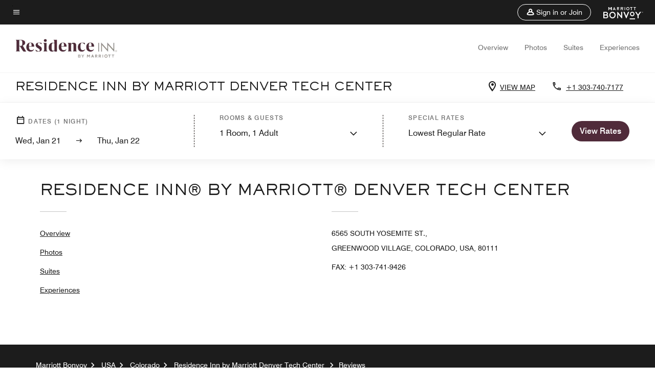

--- FILE ---
content_type: application/javascript;charset=utf-8
request_url: https://api.bazaarvoice.com/data/batch.json?passkey=canCX9lvC812oa4Y6HYf4gmWK5uszkZCKThrdtYkZqcYE&apiversion=5.5&displaycode=14883-en_us&resource.q0=products&filter.q0=id%3Aeq%3Adenew&stats.q0=reviews&filteredstats.q0=reviews&filter_reviews.q0=contentlocale%3Aeq%3Azh*%2Cen*%2Cfr*%2Cde*%2Cja*%2Cpt*%2Cru*%2Ces*%2Cen_US&filter_reviewcomments.q0=contentlocale%3Aeq%3Azh*%2Cen*%2Cfr*%2Cde*%2Cja*%2Cpt*%2Cru*%2Ces*%2Cen_US&resource.q1=reviews&filter.q1=isratingsonly%3Aeq%3Afalse&filter.q1=productid%3Aeq%3Adenew&filter.q1=contentlocale%3Aeq%3Azh*%2Cen*%2Cfr*%2Cde*%2Cja*%2Cpt*%2Cru*%2Ces*%2Cen_US&sort.q1=submissiontime%3Adesc&stats.q1=reviews&filteredstats.q1=reviews&include.q1=authors%2Cproducts%2Ccomments&filter_reviews.q1=contentlocale%3Aeq%3Azh*%2Cen*%2Cfr*%2Cde*%2Cja*%2Cpt*%2Cru*%2Ces*%2Cen_US&filter_reviewcomments.q1=contentlocale%3Aeq%3Azh*%2Cen*%2Cfr*%2Cde*%2Cja*%2Cpt*%2Cru*%2Ces*%2Cen_US&filter_comments.q1=contentlocale%3Aeq%3Azh*%2Cen*%2Cfr*%2Cde*%2Cja*%2Cpt*%2Cru*%2Ces*%2Cen_US&limit.q1=10&offset.q1=0&limit_comments.q1=3&callback=BV._internal.dataHandler0
body_size: 10247
content:
BV._internal.dataHandler0({"Errors":[],"BatchedResultsOrder":["q1","q0"],"HasErrors":false,"TotalRequests":2,"BatchedResults":{"q1":{"Id":"q1","Limit":10,"Offset":0,"TotalResults":575,"Locale":"en_US","Results":[{"Id":"376181112","CID":"227bb30e-682d-53a9-a169-056b45790e82","SourceClient":"marriott-2","LastModeratedTime":"2026-01-13T17:16:22.000+00:00","LastModificationTime":"2026-01-13T17:16:22.000+00:00","ProductId":"DENEW","OriginalProductName":"Residence Inn Denver Tech Center","ContextDataValuesOrder":["RewardsLevel","TravelerType"],"AuthorId":"18bbc934e9ee1bdc35e68e1b8646bcc7c7a6eeac06183b7d2fa483966101ca7a","ContentLocale":"en_US","IsFeatured":false,"TotalInappropriateFeedbackCount":0,"TotalClientResponseCount":0,"TotalCommentCount":0,"Rating":3,"SecondaryRatingsOrder":["Cleanliness","Dining","Location","Service","Amenities","Value"],"IsRatingsOnly":false,"TotalFeedbackCount":0,"TotalNegativeFeedbackCount":0,"TotalPositiveFeedbackCount":0,"ModerationStatus":"APPROVED","SubmissionId":"r114883-en_17683186plmCNAI3bq","SubmissionTime":"2026-01-13T15:38:00.000+00:00","ReviewText":"This property met our needs and allowed me to accompany my aging Dad in a 2BR arrangement that was more functional than two separate rooms.  But the rooms are dated with some barely working items (windows, thermostat) and poor signage.  I\u2019d choose another Marriott property next time.","Title":"Functional but dated","UserNickname":"Scott R","SecondaryRatings":{"Cleanliness":{"Value":5,"Id":"Cleanliness","MinLabel":null,"ValueRange":5,"DisplayType":"NORMAL","Label":null,"MaxLabel":null,"ValueLabel":null},"Value":{"Value":4,"Id":"Value","MinLabel":null,"ValueRange":5,"DisplayType":"NORMAL","Label":null,"MaxLabel":null,"ValueLabel":null},"Amenities":{"Value":3,"Id":"Amenities","MinLabel":null,"ValueRange":5,"DisplayType":"NORMAL","Label":null,"MaxLabel":null,"ValueLabel":null},"Service":{"Value":2,"Id":"Service","MinLabel":null,"ValueRange":5,"DisplayType":"NORMAL","Label":null,"MaxLabel":null,"ValueLabel":null},"Dining":{"Value":4,"Id":"Dining","MinLabel":null,"ValueRange":5,"DisplayType":"NORMAL","Label":null,"MaxLabel":null,"ValueLabel":null},"Location":{"Value":4,"Id":"Location","MinLabel":null,"ValueRange":5,"DisplayType":"NORMAL","Label":null,"MaxLabel":null,"ValueLabel":null}},"ContextDataValues":{"RewardsLevel":{"Value":"Silver","Id":"RewardsLevel"},"TravelerType":{"Value":"Family","Id":"TravelerType"}},"AdditionalFields":{},"CampaignId":null,"TagDimensions":{},"Cons":null,"TagDimensionsOrder":[],"AdditionalFieldsOrder":[],"IsRecommended":null,"BadgesOrder":[],"CommentIds":[],"Videos":[],"Pros":null,"ClientResponses":[],"InappropriateFeedbackList":[],"Photos":[],"UserLocation":null,"Badges":{},"ProductRecommendationIds":[],"IsSyndicated":false,"RatingRange":5,"Helpfulness":null},{"Id":"376030362","CID":"fa69fa2f-6acd-56c1-af0b-eef6c29a8e9d","SourceClient":"marriott-2","LastModeratedTime":"2026-01-13T00:19:14.000+00:00","LastModificationTime":"2026-01-13T00:19:14.000+00:00","ProductId":"DENEW","OriginalProductName":"Residence Inn Denver Tech Center","ContextDataValuesOrder":["RewardsLevel","TravelerType"],"AuthorId":"ce337a448c1691b85b278c64e3ef7a3edc5a91c83ed9836288b4f438079dd08a","ContentLocale":"en_US","IsFeatured":false,"TotalInappropriateFeedbackCount":0,"TotalClientResponseCount":0,"TotalCommentCount":0,"Rating":5,"SecondaryRatingsOrder":["Cleanliness","Dining","Location","Service","Amenities","Value"],"IsRatingsOnly":false,"TotalFeedbackCount":0,"TotalNegativeFeedbackCount":0,"TotalPositiveFeedbackCount":0,"ModerationStatus":"APPROVED","SubmissionId":"r114883-en_17682595DnvY4G4A2f","SubmissionTime":"2026-01-12T23:11:56.000+00:00","ReviewText":"Thank you so much for your warm welcome and gracious hospitality.\nWe were so impressed by the smooth organization and friendly demeanor of your staff. Thank you for providing such a delightful and comfortable experience. We will definitely be recommending your hotel!\n\nAspen-Thanks a bunch for everything!\", \"You're the best!\", \"I'm so grateful for you!\", or \"Your help made a huge difference!\" \"Thanks for your help with my stay. I really appreciate your hard work and your morning smile really makes my day.\n\nCameron-Thank you so much for your warm welcome and gracious hospitality.\nI was so impressed by the smooth organization and friendly demeanor of your nature,Thank you for providing such a delightful and comfortable experience.\n\nTina-Thank you for being such a supportive and effective supervisor. She went above and beyond to ensure my experience was memorable, especially with such as resolving a room issue quickly, arranging a special request, or offering helpful local tips]. Her professionalism and warm demeanour set a high standard.\n\nCailean,Maria and Irma\nI wanted to express my sincere gratitude for your exceptional service. You guys always go above and beyond with the little touches. Thank you for your hard work and dedication \u2013 it truly makes a difference.\nA special thanks to Irma, really admire her hard work and zeal towards work despite  being older adult","Title":"Excellent Stat","UserNickname":"Awesome Stay","SecondaryRatings":{"Cleanliness":{"Value":5,"Id":"Cleanliness","MinLabel":null,"ValueRange":5,"DisplayType":"NORMAL","Label":null,"MaxLabel":null,"ValueLabel":null},"Value":{"Value":5,"Id":"Value","MinLabel":null,"ValueRange":5,"DisplayType":"NORMAL","Label":null,"MaxLabel":null,"ValueLabel":null},"Amenities":{"Value":5,"Id":"Amenities","MinLabel":null,"ValueRange":5,"DisplayType":"NORMAL","Label":null,"MaxLabel":null,"ValueLabel":null},"Service":{"Value":5,"Id":"Service","MinLabel":null,"ValueRange":5,"DisplayType":"NORMAL","Label":null,"MaxLabel":null,"ValueLabel":null},"Dining":{"Value":4,"Id":"Dining","MinLabel":null,"ValueRange":5,"DisplayType":"NORMAL","Label":null,"MaxLabel":null,"ValueLabel":null},"Location":{"Value":5,"Id":"Location","MinLabel":null,"ValueRange":5,"DisplayType":"NORMAL","Label":null,"MaxLabel":null,"ValueLabel":null}},"ContextDataValues":{"RewardsLevel":{"Value":"Member","Id":"RewardsLevel"},"TravelerType":{"Value":"Solo","Id":"TravelerType"}},"AdditionalFields":{},"CampaignId":null,"TagDimensions":{},"Cons":null,"TagDimensionsOrder":[],"AdditionalFieldsOrder":[],"IsRecommended":null,"BadgesOrder":[],"CommentIds":[],"Videos":[],"Pros":null,"ClientResponses":[],"InappropriateFeedbackList":[],"Photos":[],"UserLocation":null,"Badges":{},"ProductRecommendationIds":[],"IsSyndicated":false,"RatingRange":5,"Helpfulness":null},{"Id":"375867926","CID":"18278680-8672-5467-98f9-76bc2290c4c7","SourceClient":"marriott-2","LastModeratedTime":"2026-01-11T15:32:19.000+00:00","LastModificationTime":"2026-01-11T15:32:19.000+00:00","ProductId":"DENEW","OriginalProductName":"Residence Inn Denver Tech Center","ContextDataValuesOrder":["RewardsLevel","TravelerType"],"AuthorId":"b9a5590bf86c193afe00ef13d60a87e1498b9109b4bd4d3a2fd88b53b45b8bd4","ContentLocale":"en_US","IsFeatured":false,"TotalInappropriateFeedbackCount":0,"TotalClientResponseCount":0,"TotalCommentCount":0,"Rating":4,"SecondaryRatingsOrder":["Cleanliness","Dining","Location","Service","Amenities","Value"],"IsRatingsOnly":false,"TotalFeedbackCount":0,"TotalNegativeFeedbackCount":0,"TotalPositiveFeedbackCount":0,"ModerationStatus":"APPROVED","SubmissionId":"r114883-en_17681438aNiC3fxKM1","SubmissionTime":"2026-01-11T15:04:42.000+00:00","ReviewText":"Staff here were amazing, hotel was slightly dated but great, very clean,  and very spacious with great location to amenities. Room was slightly dated and gym needs a lot of help.","Title":"Nice staff overall nice hotel","UserNickname":"Mworthidaho","SecondaryRatings":{"Cleanliness":{"Value":5,"Id":"Cleanliness","MinLabel":null,"ValueRange":5,"DisplayType":"NORMAL","Label":null,"MaxLabel":null,"ValueLabel":null},"Value":{"Value":5,"Id":"Value","MinLabel":null,"ValueRange":5,"DisplayType":"NORMAL","Label":null,"MaxLabel":null,"ValueLabel":null},"Amenities":{"Value":3,"Id":"Amenities","MinLabel":null,"ValueRange":5,"DisplayType":"NORMAL","Label":null,"MaxLabel":null,"ValueLabel":null},"Service":{"Value":5,"Id":"Service","MinLabel":null,"ValueRange":5,"DisplayType":"NORMAL","Label":null,"MaxLabel":null,"ValueLabel":null},"Dining":{"Value":5,"Id":"Dining","MinLabel":null,"ValueRange":5,"DisplayType":"NORMAL","Label":null,"MaxLabel":null,"ValueLabel":null},"Location":{"Value":5,"Id":"Location","MinLabel":null,"ValueRange":5,"DisplayType":"NORMAL","Label":null,"MaxLabel":null,"ValueLabel":null}},"ContextDataValues":{"RewardsLevel":{"Value":"Titanium","Id":"RewardsLevel"},"TravelerType":{"Value":"Solo","Id":"TravelerType"}},"AdditionalFields":{},"CampaignId":null,"TagDimensions":{},"Cons":null,"TagDimensionsOrder":[],"AdditionalFieldsOrder":[],"IsRecommended":null,"BadgesOrder":[],"CommentIds":[],"Videos":[],"Pros":null,"ClientResponses":[],"InappropriateFeedbackList":[],"Photos":[],"UserLocation":null,"Badges":{},"ProductRecommendationIds":[],"IsSyndicated":false,"RatingRange":5,"Helpfulness":null},{"Id":"375534056","CID":"e2c29fea-21d7-5487-978c-7273a2b2df18","SourceClient":"marriott-2","LastModeratedTime":"2026-01-07T20:47:22.000+00:00","LastModificationTime":"2026-01-07T20:47:22.000+00:00","ProductId":"DENEW","OriginalProductName":"Residence Inn Denver Tech Center","ContextDataValuesOrder":["RewardsLevel","TravelerType"],"AuthorId":"fdfe1f588f7629ce3f89a12eb4dcc9809fbf66f96df7c1025f416384d57fb96a","ContentLocale":"en_US","IsFeatured":false,"TotalInappropriateFeedbackCount":0,"TotalClientResponseCount":0,"TotalCommentCount":1,"Rating":4,"SecondaryRatingsOrder":["Cleanliness","Dining","Location","Service","Amenities","Value"],"IsRatingsOnly":false,"TotalFeedbackCount":0,"TotalNegativeFeedbackCount":0,"TotalPositiveFeedbackCount":0,"ModerationStatus":"APPROVED","SubmissionId":"r114883-en_17678121GFuCglAuKv","SubmissionTime":"2026-01-07T18:55:54.000+00:00","ReviewText":"Great, kind staff. They were very accommodating. The suite was well maintained and clean. Overall, it was a comfortable stay.","Title":"Enjoy a comfortable stay at the Residence Inn","UserNickname":"Jocelyn","SecondaryRatings":{"Cleanliness":{"Value":4,"Id":"Cleanliness","MinLabel":null,"ValueRange":5,"DisplayType":"NORMAL","Label":null,"MaxLabel":null,"ValueLabel":null},"Value":{"Value":4,"Id":"Value","MinLabel":null,"ValueRange":5,"DisplayType":"NORMAL","Label":null,"MaxLabel":null,"ValueLabel":null},"Amenities":{"Value":3,"Id":"Amenities","MinLabel":null,"ValueRange":5,"DisplayType":"NORMAL","Label":null,"MaxLabel":null,"ValueLabel":null},"Service":{"Value":5,"Id":"Service","MinLabel":null,"ValueRange":5,"DisplayType":"NORMAL","Label":null,"MaxLabel":null,"ValueLabel":null},"Dining":{"Value":3,"Id":"Dining","MinLabel":null,"ValueRange":5,"DisplayType":"NORMAL","Label":null,"MaxLabel":null,"ValueLabel":null},"Location":{"Value":4,"Id":"Location","MinLabel":null,"ValueRange":5,"DisplayType":"NORMAL","Label":null,"MaxLabel":null,"ValueLabel":null}},"ContextDataValues":{"RewardsLevel":{"Value":"Member","Id":"RewardsLevel"},"TravelerType":{"Value":"Family","Id":"TravelerType"}},"AdditionalFields":{},"CampaignId":null,"TagDimensions":{},"Cons":null,"TagDimensionsOrder":[],"AdditionalFieldsOrder":[],"IsRecommended":null,"BadgesOrder":[],"CommentIds":["4811127"],"Videos":[],"Pros":null,"ClientResponses":[],"InappropriateFeedbackList":[],"Photos":[],"UserLocation":null,"Badges":{},"ProductRecommendationIds":[],"IsSyndicated":false,"RatingRange":5,"Helpfulness":null},{"Id":"375386093","CID":"a9a897a9-5dca-5158-b8bb-94d94d4906dd","SourceClient":"marriott-2","LastModeratedTime":"2026-01-06T06:45:22.000+00:00","LastModificationTime":"2026-01-06T06:45:22.000+00:00","ProductId":"DENEW","OriginalProductName":"Residence Inn Denver Tech Center","ContextDataValuesOrder":["RewardsLevel","TravelerType"],"AuthorId":"44b40e18bcdf02038ce0a2e8415bb206cc74d38943d1f5c2f751f0a115a423d1","ContentLocale":"en_US","IsFeatured":false,"TotalInappropriateFeedbackCount":0,"TotalClientResponseCount":0,"TotalCommentCount":1,"Rating":4,"SecondaryRatingsOrder":["Cleanliness","Dining","Location","Service","Amenities","Value"],"IsRatingsOnly":false,"TotalFeedbackCount":0,"TotalNegativeFeedbackCount":0,"TotalPositiveFeedbackCount":0,"ModerationStatus":"APPROVED","SubmissionId":"r114883-en_17676803M0nScAam43","SubmissionTime":"2026-01-06T06:19:38.000+00:00","ReviewText":"The rooms were great. The staff was great with the exception of the manager. Very rude.","Title":"Decent stay","UserNickname":"Mommyof5","SecondaryRatings":{"Cleanliness":{"Value":4,"Id":"Cleanliness","MinLabel":null,"ValueRange":5,"DisplayType":"NORMAL","Label":null,"MaxLabel":null,"ValueLabel":null},"Value":{"Value":5,"Id":"Value","MinLabel":null,"ValueRange":5,"DisplayType":"NORMAL","Label":null,"MaxLabel":null,"ValueLabel":null},"Amenities":{"Value":4,"Id":"Amenities","MinLabel":null,"ValueRange":5,"DisplayType":"NORMAL","Label":null,"MaxLabel":null,"ValueLabel":null},"Service":{"Value":3,"Id":"Service","MinLabel":null,"ValueRange":5,"DisplayType":"NORMAL","Label":null,"MaxLabel":null,"ValueLabel":null},"Dining":{"Value":3,"Id":"Dining","MinLabel":null,"ValueRange":5,"DisplayType":"NORMAL","Label":null,"MaxLabel":null,"ValueLabel":null},"Location":{"Value":4,"Id":"Location","MinLabel":null,"ValueRange":5,"DisplayType":"NORMAL","Label":null,"MaxLabel":null,"ValueLabel":null}},"ContextDataValues":{"RewardsLevel":{"Value":"Member","Id":"RewardsLevel"},"TravelerType":{"Value":"Family","Id":"TravelerType"}},"AdditionalFields":{},"CampaignId":null,"TagDimensions":{},"Cons":null,"TagDimensionsOrder":[],"AdditionalFieldsOrder":[],"IsRecommended":null,"BadgesOrder":[],"CommentIds":["4811125"],"Videos":[],"Pros":null,"ClientResponses":[],"InappropriateFeedbackList":[],"Photos":[],"UserLocation":null,"Badges":{},"ProductRecommendationIds":[],"IsSyndicated":false,"RatingRange":5,"Helpfulness":null},{"Id":"375235414","CID":"cef59446-4e72-5a5d-af46-2430cfbb4e4e","SourceClient":"marriott-2","LastModeratedTime":"2026-01-05T08:00:22.000+00:00","LastModificationTime":"2026-01-05T08:00:22.000+00:00","ProductId":"DENEW","OriginalProductName":"Residence Inn Denver Tech Center","ContextDataValuesOrder":["RewardsLevel","TravelerType"],"AuthorId":"bdccb8d90b5107973a3b597f72b9e8ed5dac5085e4cc1f70fda80123a008d1fa","ContentLocale":"en_US","IsFeatured":false,"TotalInappropriateFeedbackCount":0,"TotalClientResponseCount":0,"TotalCommentCount":1,"Rating":2,"SecondaryRatingsOrder":["Cleanliness","Dining","Location","Service","Amenities","Value"],"IsRatingsOnly":false,"TotalFeedbackCount":0,"TotalNegativeFeedbackCount":0,"TotalPositiveFeedbackCount":0,"ModerationStatus":"APPROVED","SubmissionId":"r114883-en_17675935eiF1IwV78q","SubmissionTime":"2026-01-05T06:12:12.000+00:00","ReviewText":"The suite had good enough space for our family. They put the full bed in the master bedroom, which is a poor choice. The tub was clogged with hair. The air conditioning was frozen up and it was close to 80 in the room the whole night. The food was pretty terrible at breakfast. They had all of the elements needed for a great hotel breakfast, but the bread was dry, the sausage was like shoe leather, the breakfast sandwich I got was partially cold in the middle, waffles were out of batter. Really, there wasn\u2019t anything that we had that was good at the breakfast all four mornings. \n\nOn the positive side, the room had most everything we needed for a quick getaway with our family. Location was good. The staff were always friendly and helpful and accommodating, even though it was Christmas. I would say the staff was the best part of our stay.","Title":"Christmas Getaway","UserNickname":"Christmas Getaway","SecondaryRatings":{"Cleanliness":{"Value":4,"Id":"Cleanliness","MinLabel":null,"ValueRange":5,"DisplayType":"NORMAL","Label":null,"MaxLabel":null,"ValueLabel":null},"Value":{"Value":3,"Id":"Value","MinLabel":null,"ValueRange":5,"DisplayType":"NORMAL","Label":null,"MaxLabel":null,"ValueLabel":null},"Amenities":{"Value":2,"Id":"Amenities","MinLabel":null,"ValueRange":5,"DisplayType":"NORMAL","Label":null,"MaxLabel":null,"ValueLabel":null},"Service":{"Value":5,"Id":"Service","MinLabel":null,"ValueRange":5,"DisplayType":"NORMAL","Label":null,"MaxLabel":null,"ValueLabel":null},"Dining":{"Value":1,"Id":"Dining","MinLabel":null,"ValueRange":5,"DisplayType":"NORMAL","Label":null,"MaxLabel":null,"ValueLabel":null},"Location":{"Value":5,"Id":"Location","MinLabel":null,"ValueRange":5,"DisplayType":"NORMAL","Label":null,"MaxLabel":null,"ValueLabel":null}},"ContextDataValues":{"RewardsLevel":{"Value":"Member","Id":"RewardsLevel"},"TravelerType":{"Value":"Family","Id":"TravelerType"}},"AdditionalFields":{},"CampaignId":null,"TagDimensions":{},"Cons":null,"TagDimensionsOrder":[],"AdditionalFieldsOrder":[],"IsRecommended":null,"BadgesOrder":[],"CommentIds":["4804120"],"Videos":[],"Pros":null,"ClientResponses":[],"InappropriateFeedbackList":[],"Photos":[],"UserLocation":null,"Badges":{},"ProductRecommendationIds":[],"IsSyndicated":false,"RatingRange":5,"Helpfulness":null},{"Id":"374238491","CID":"0ae75126-9eaa-56e5-82a8-7f2917f41a63","SourceClient":"marriott-2","LastModeratedTime":"2025-12-27T02:46:54.000+00:00","LastModificationTime":"2025-12-27T02:46:54.000+00:00","ProductId":"DENEW","OriginalProductName":"Residence Inn Denver Tech Center","ContextDataValuesOrder":["RewardsLevel","TravelerType"],"AuthorId":"30725d99c4b7231f61c3c977fa15723b3c1160f78e999b16c7c1e51b5c195029","ContentLocale":"en_US","IsFeatured":false,"TotalInappropriateFeedbackCount":0,"TotalClientResponseCount":0,"TotalCommentCount":1,"Rating":5,"SecondaryRatingsOrder":["Cleanliness","Dining","Location","Service","Amenities","Value"],"IsRatingsOnly":false,"TotalFeedbackCount":0,"TotalNegativeFeedbackCount":0,"TotalPositiveFeedbackCount":0,"ModerationStatus":"APPROVED","SubmissionId":"r114883-en_176671504uQGtlz4wN","SubmissionTime":"2025-12-26T02:10:40.000+00:00","ReviewText":"My stay was not for pleasure and not for business, it was due to a medical emergency for family. The staff was so kind, caring and compassionate. Every interaction I had with them was wonderful. They really made my stay enjoyable for not such a great reason I was there.","Title":"Overwhelming compassion and excellent staff","UserNickname":"jowagner","SecondaryRatings":{"Cleanliness":{"Value":5,"Id":"Cleanliness","MinLabel":null,"ValueRange":5,"DisplayType":"NORMAL","Label":null,"MaxLabel":null,"ValueLabel":null},"Value":{"Value":5,"Id":"Value","MinLabel":null,"ValueRange":5,"DisplayType":"NORMAL","Label":null,"MaxLabel":null,"ValueLabel":null},"Amenities":{"Value":5,"Id":"Amenities","MinLabel":null,"ValueRange":5,"DisplayType":"NORMAL","Label":null,"MaxLabel":null,"ValueLabel":null},"Service":{"Value":5,"Id":"Service","MinLabel":null,"ValueRange":5,"DisplayType":"NORMAL","Label":null,"MaxLabel":null,"ValueLabel":null},"Dining":{"Value":5,"Id":"Dining","MinLabel":null,"ValueRange":5,"DisplayType":"NORMAL","Label":null,"MaxLabel":null,"ValueLabel":null},"Location":{"Value":5,"Id":"Location","MinLabel":null,"ValueRange":5,"DisplayType":"NORMAL","Label":null,"MaxLabel":null,"ValueLabel":null}},"ContextDataValues":{"RewardsLevel":{"Value":"Silver","Id":"RewardsLevel"},"TravelerType":{"Value":"Solo","Id":"TravelerType"}},"AdditionalFields":{},"CampaignId":null,"TagDimensions":{},"Cons":null,"TagDimensionsOrder":[],"AdditionalFieldsOrder":[],"IsRecommended":null,"BadgesOrder":[],"CommentIds":["4795561"],"Videos":[],"Pros":null,"ClientResponses":[],"InappropriateFeedbackList":[],"Photos":[],"UserLocation":null,"Badges":{},"ProductRecommendationIds":[],"IsSyndicated":false,"RatingRange":5,"Helpfulness":null},{"Id":"372401961","CID":"64356239-553f-585c-9f5b-bdd4d6ecb033","SourceClient":"marriott-2","LastModeratedTime":"2025-12-07T06:45:12.000+00:00","LastModificationTime":"2025-12-07T06:45:12.000+00:00","ProductId":"DENEW","OriginalProductName":"Residence Inn Denver Tech Center","ContextDataValuesOrder":["RewardsLevel","TravelerType"],"AuthorId":"12375ac2a74395d614e4ffbd0068fe85e9c27a5ef43c4e6e3d0d792af5881ff6","ContentLocale":"en_US","IsFeatured":false,"TotalInappropriateFeedbackCount":0,"TotalClientResponseCount":0,"TotalCommentCount":1,"Rating":2,"SecondaryRatingsOrder":["Cleanliness","Dining","Location","Service","Amenities","Value"],"IsRatingsOnly":false,"TotalFeedbackCount":0,"TotalNegativeFeedbackCount":0,"TotalPositiveFeedbackCount":0,"ModerationStatus":"APPROVED","SubmissionId":"r114883-en_17650883JDX0DGEvP0","SubmissionTime":"2025-12-07T06:18:22.000+00:00","ReviewText":"This property has not been updated in probably 30 years. Same flooring from when I was a kid.","Title":"Parking lies and hasn\u2019t changed or updated in 30 years","UserNickname":"Coloradorable","SecondaryRatings":{"Cleanliness":{"Value":1,"Id":"Cleanliness","MinLabel":null,"ValueRange":5,"DisplayType":"NORMAL","Label":null,"MaxLabel":null,"ValueLabel":null},"Value":{"Value":1,"Id":"Value","MinLabel":null,"ValueRange":5,"DisplayType":"NORMAL","Label":null,"MaxLabel":null,"ValueLabel":null},"Amenities":{"Value":2,"Id":"Amenities","MinLabel":null,"ValueRange":5,"DisplayType":"NORMAL","Label":null,"MaxLabel":null,"ValueLabel":null},"Service":{"Value":1,"Id":"Service","MinLabel":null,"ValueRange":5,"DisplayType":"NORMAL","Label":null,"MaxLabel":null,"ValueLabel":null},"Dining":{"Value":3,"Id":"Dining","MinLabel":null,"ValueRange":5,"DisplayType":"NORMAL","Label":null,"MaxLabel":null,"ValueLabel":null},"Location":{"Value":3,"Id":"Location","MinLabel":null,"ValueRange":5,"DisplayType":"NORMAL","Label":null,"MaxLabel":null,"ValueLabel":null}},"ContextDataValues":{"RewardsLevel":{"Value":"Member","Id":"RewardsLevel"},"TravelerType":{"Value":"Family","Id":"TravelerType"}},"AdditionalFields":{},"CampaignId":null,"TagDimensions":{},"Cons":null,"TagDimensionsOrder":[],"AdditionalFieldsOrder":[],"IsRecommended":null,"BadgesOrder":[],"CommentIds":["4774030"],"Videos":[],"Pros":null,"ClientResponses":[],"InappropriateFeedbackList":[],"Photos":[],"UserLocation":null,"Badges":{},"ProductRecommendationIds":[],"IsSyndicated":false,"RatingRange":5,"Helpfulness":null},{"Id":"370540368","CID":"4251c37f-7804-5ecd-aaa5-2d7878dd3637","SourceClient":"marriott-2","LastModeratedTime":"2025-11-24T21:17:19.000+00:00","LastModificationTime":"2025-11-24T21:17:19.000+00:00","ProductId":"DENEW","OriginalProductName":"Residence Inn Denver Tech Center","ContextDataValuesOrder":["RewardsLevel","TravelerType"],"AuthorId":"0beedd36151fd6ee6cd4fd796a1843c8a3873c1a238945287464d346f99fb0a7","ContentLocale":"en_US","IsFeatured":false,"TotalInappropriateFeedbackCount":0,"TotalClientResponseCount":0,"TotalCommentCount":1,"Rating":1,"SecondaryRatingsOrder":["Cleanliness","Dining","Location","Service","Amenities","Value"],"IsRatingsOnly":false,"TotalFeedbackCount":0,"TotalNegativeFeedbackCount":0,"TotalPositiveFeedbackCount":0,"ModerationStatus":"APPROVED","SubmissionId":"r114883-en_17639918v4r6SX7x2Y","SubmissionTime":"2025-11-24T13:44:47.000+00:00","ReviewText":"HorribleHorribleHorribleHorribleHorribleHorribleHorribleHorribleHorribleHorrible","Title":"Garbage","UserNickname":"I dont","SecondaryRatings":{"Cleanliness":{"Value":1,"Id":"Cleanliness","MinLabel":null,"ValueRange":5,"DisplayType":"NORMAL","Label":null,"MaxLabel":null,"ValueLabel":null},"Value":{"Value":1,"Id":"Value","MinLabel":null,"ValueRange":5,"DisplayType":"NORMAL","Label":null,"MaxLabel":null,"ValueLabel":null},"Amenities":{"Value":1,"Id":"Amenities","MinLabel":null,"ValueRange":5,"DisplayType":"NORMAL","Label":null,"MaxLabel":null,"ValueLabel":null},"Service":{"Value":1,"Id":"Service","MinLabel":null,"ValueRange":5,"DisplayType":"NORMAL","Label":null,"MaxLabel":null,"ValueLabel":null},"Dining":{"Value":1,"Id":"Dining","MinLabel":null,"ValueRange":5,"DisplayType":"NORMAL","Label":null,"MaxLabel":null,"ValueLabel":null},"Location":{"Value":1,"Id":"Location","MinLabel":null,"ValueRange":5,"DisplayType":"NORMAL","Label":null,"MaxLabel":null,"ValueLabel":null}},"ContextDataValues":{"RewardsLevel":{"Value":"Member","Id":"RewardsLevel"},"TravelerType":{"Value":"Solo","Id":"TravelerType"}},"AdditionalFields":{},"CampaignId":null,"TagDimensions":{},"Cons":null,"TagDimensionsOrder":[],"AdditionalFieldsOrder":[],"IsRecommended":null,"BadgesOrder":[],"CommentIds":["4759695"],"Videos":[],"Pros":null,"ClientResponses":[],"InappropriateFeedbackList":[],"Photos":[],"UserLocation":null,"Badges":{},"ProductRecommendationIds":[],"IsSyndicated":false,"RatingRange":5,"Helpfulness":null},{"Id":"370473026","CID":"a5d0de6d-1b73-52bf-bd96-492ecd7cb39c","SourceClient":"marriott-2","LastModeratedTime":"2025-11-24T21:17:20.000+00:00","LastModificationTime":"2025-11-24T21:17:20.000+00:00","ProductId":"DENEW","OriginalProductName":"Residence Inn Denver Tech Center","ContextDataValuesOrder":["RewardsLevel","TravelerType"],"AuthorId":"4396dc30209538872c9fc08e815375a50c69808d4810756fcaf41ada822f971d","ContentLocale":"en_US","IsFeatured":false,"TotalInappropriateFeedbackCount":0,"TotalClientResponseCount":0,"TotalCommentCount":1,"Rating":1,"SecondaryRatingsOrder":["Cleanliness","Dining","Location","Service","Amenities","Value"],"IsRatingsOnly":false,"TotalFeedbackCount":0,"TotalNegativeFeedbackCount":0,"TotalPositiveFeedbackCount":0,"ModerationStatus":"APPROVED","SubmissionId":"r114883-en_17639131V1fiQ8IQgf","SubmissionTime":"2025-11-23T15:52:37.000+00:00","ReviewText":"My room door along with several others in my group was left open by the cleaning staff. This clearly is dangerous for not only our belongings but also our own safety. Points were given as compensation for this mistake but everyone received a different number of points which is frustrating. One of the rooms also got bedbugs and had to be evacuated. The staff was always friendly and I appreciate the size of the rooms, especially for a longer stay. However, I would not recommend this hotel to anyone unless you are in a pinch.","Title":"Room Door Left Open","UserNickname":"Carl","SecondaryRatings":{"Cleanliness":{"Value":3,"Id":"Cleanliness","MinLabel":null,"ValueRange":5,"DisplayType":"NORMAL","Label":null,"MaxLabel":null,"ValueLabel":null},"Value":{"Value":2,"Id":"Value","MinLabel":null,"ValueRange":5,"DisplayType":"NORMAL","Label":null,"MaxLabel":null,"ValueLabel":null},"Amenities":{"Value":2,"Id":"Amenities","MinLabel":null,"ValueRange":5,"DisplayType":"NORMAL","Label":null,"MaxLabel":null,"ValueLabel":null},"Service":{"Value":3,"Id":"Service","MinLabel":null,"ValueRange":5,"DisplayType":"NORMAL","Label":null,"MaxLabel":null,"ValueLabel":null},"Dining":{"Value":3,"Id":"Dining","MinLabel":null,"ValueRange":5,"DisplayType":"NORMAL","Label":null,"MaxLabel":null,"ValueLabel":null},"Location":{"Value":3,"Id":"Location","MinLabel":null,"ValueRange":5,"DisplayType":"NORMAL","Label":null,"MaxLabel":null,"ValueLabel":null}},"ContextDataValues":{"RewardsLevel":{"Value":"Member","Id":"RewardsLevel"},"TravelerType":{"Value":"Group","Id":"TravelerType"}},"AdditionalFields":{},"CampaignId":null,"TagDimensions":{},"Cons":null,"TagDimensionsOrder":[],"AdditionalFieldsOrder":[],"IsRecommended":null,"BadgesOrder":[],"CommentIds":["4759697"],"Videos":[],"Pros":null,"ClientResponses":[],"InappropriateFeedbackList":[],"Photos":[],"UserLocation":null,"Badges":{},"ProductRecommendationIds":[],"IsSyndicated":false,"RatingRange":5,"Helpfulness":null}],"Includes":{"Products":{"DENEW":{"AttributesOrder":["AVAILABILITY"],"Attributes":{"AVAILABILITY":{"Id":"AVAILABILITY","Values":[{"Value":"True","Locale":null}]}},"Description":"Our hotel is located in the heart of the business & entertainment district.  Over 30 restaurants, bars, shops, and Light Rail station within walking distance.  Our oversized suites offer full kitchens, living rooms, and sleeper sofas.","Name":"Residence Inn Denver Tech Center","Id":"DENEW","CategoryId":"BV_MISCELLANEOUS_CATEGORY","BrandExternalId":"5kp7lt7dwtjsh8ngxl7waweb","Brand":{"Id":"5kp7lt7dwtjsh8ngxl7waweb","Name":"Residence Inn By Marriott"},"Active":true,"ProductPageUrl":"https://www.marriott.com/hotels/travel/denew-residence-inn-denver-tech-center/","Disabled":false,"FamilyIds":[],"UPCs":[],"ReviewIds":[],"ManufacturerPartNumbers":[],"ISBNs":[],"QuestionIds":[],"EANs":[],"StoryIds":[],"ModelNumbers":[],"ImageUrl":null,"ReviewStatistics":{"NotHelpfulVoteCount":21,"ContextDataDistributionOrder":["Age","RewardsLevel","TravelerType","RecommendFamilies","RecommendCouples","RecommendGroups","RecommendBusiness","RecommendLeisure","RecommendWeekend","RecommendSiteSeeing","RecommendRomantic","RecommendShopping","RecommendLocationAttractions","RecommendOutdoorActivities","RecommendBeach","RecommendPublicTransportation","RecommendBikeFriendly","RecommendMusicAndNightlife","RecommendOtherSpecify","RecommendNotRecommend"],"ContextDataDistribution":{"Age":{"Id":"Age","Values":[{"Count":33,"Value":"18to25"},{"Count":102,"Value":"26to40"},{"Count":145,"Value":"40to60"},{"Count":34,"Value":"60orOver"}]},"RewardsLevel":{"Id":"RewardsLevel","Values":[{"Count":207,"Value":"Member"},{"Count":78,"Value":"Silver"},{"Count":66,"Value":"Gold"},{"Count":30,"Value":"Platinum"},{"Count":24,"Value":"Titanium"},{"Count":2,"Value":"Ambassador"},{"Count":109,"Value":"Non-Member"}]},"TravelerType":{"Id":"TravelerType","Values":[{"Count":216,"Value":"Solo"},{"Count":124,"Value":"Couple"},{"Count":179,"Value":"Family"},{"Count":60,"Value":"Group"}]},"RecommendFamilies":{"Id":"RecommendFamilies","Values":[{"Count":209,"Value":"Yes"},{"Count":119,"Value":"No"}]},"RecommendCouples":{"Id":"RecommendCouples","Values":[{"Count":174,"Value":"Yes"},{"Count":154,"Value":"No"}]},"RecommendGroups":{"Id":"RecommendGroups","Values":[{"Count":118,"Value":"Yes"},{"Count":210,"Value":"No"}]},"RecommendBusiness":{"Id":"RecommendBusiness","Values":[{"Count":188,"Value":"Yes"},{"Count":140,"Value":"No"}]},"RecommendLeisure":{"Id":"RecommendLeisure","Values":[{"Count":171,"Value":"Yes"},{"Count":157,"Value":"No"}]},"RecommendWeekend":{"Id":"RecommendWeekend","Values":[{"Count":170,"Value":"Yes"},{"Count":158,"Value":"No"}]},"RecommendSiteSeeing":{"Id":"RecommendSiteSeeing","Values":[{"Count":89,"Value":"Yes"},{"Count":239,"Value":"No"}]},"RecommendRomantic":{"Id":"RecommendRomantic","Values":[{"Count":74,"Value":"Yes"},{"Count":254,"Value":"No"}]},"RecommendShopping":{"Id":"RecommendShopping","Values":[{"Count":101,"Value":"Yes"},{"Count":227,"Value":"No"}]},"RecommendLocationAttractions":{"Id":"RecommendLocationAttractions","Values":[{"Count":97,"Value":"Yes"},{"Count":231,"Value":"No"}]},"RecommendOutdoorActivities":{"Id":"RecommendOutdoorActivities","Values":[{"Count":65,"Value":"Yes"},{"Count":263,"Value":"No"}]},"RecommendBeach":{"Id":"RecommendBeach","Values":[{"Count":6,"Value":"Yes"},{"Count":322,"Value":"No"}]},"RecommendPublicTransportation":{"Id":"RecommendPublicTransportation","Values":[{"Count":73,"Value":"Yes"},{"Count":255,"Value":"No"}]},"RecommendBikeFriendly":{"Id":"RecommendBikeFriendly","Values":[{"Count":30,"Value":"Yes"},{"Count":298,"Value":"No"}]},"RecommendMusicAndNightlife":{"Id":"RecommendMusicAndNightlife","Values":[{"Count":51,"Value":"Yes"},{"Count":277,"Value":"No"}]},"RecommendOtherSpecify":{"Id":"RecommendOtherSpecify","Values":[{"Count":9,"Value":"Yes"},{"Count":319,"Value":"No"}]},"RecommendNotRecommend":{"Id":"RecommendNotRecommend","Values":[{"Count":56,"Value":"Yes"},{"Count":272,"Value":"No"}]}},"SecondaryRatingsAveragesOrder":["Cleanliness","Dining","Location","Service","Amenities","Value"],"SecondaryRatingsAverages":{"Location":{"Id":"Location","AverageRating":4.3474264705882355,"ValueRange":5,"DisplayType":"NORMAL","MaxLabel":null,"MinLabel":null},"Cleanliness":{"Id":"Cleanliness","AverageRating":3.858974358974359,"ValueRange":5,"DisplayType":"NORMAL","MaxLabel":null,"MinLabel":null},"Service":{"Id":"Service","AverageRating":4.101476014760148,"ValueRange":5,"DisplayType":"NORMAL","MaxLabel":null,"MinLabel":null},"Value":{"Id":"Value","AverageRating":3.7886029411764706,"ValueRange":5,"DisplayType":"NORMAL","MaxLabel":null,"MinLabel":null},"Amenities":{"Id":"Amenities","AverageRating":3.816666666666667,"ValueRange":5,"DisplayType":"NORMAL","MaxLabel":null,"MinLabel":null},"Dining":{"Id":"Dining","AverageRating":3.62984496124031,"ValueRange":5,"DisplayType":"NORMAL","MaxLabel":null,"MinLabel":null}},"FeaturedReviewCount":0,"RecommendedCount":250,"HelpfulVoteCount":92,"NotRecommendedCount":56,"FirstSubmissionTime":"2014-07-12T16:10:41.000+00:00","LastSubmissionTime":"2026-01-13T15:38:00.000+00:00","AverageOverallRating":3.6866438356164384,"RatingDistribution":[{"RatingValue":5,"Count":277},{"RatingValue":4,"Count":108},{"RatingValue":1,"Count":104},{"RatingValue":2,"Count":53},{"RatingValue":3,"Count":42}],"RatingsOnlyReviewCount":9,"TotalReviewCount":584,"TagDistributionOrder":[],"TagDistribution":{},"OverallRatingRange":5},"TotalReviewCount":584,"FilteredReviewStatistics":{"NotHelpfulVoteCount":21,"ContextDataDistributionOrder":["Age","RewardsLevel","TravelerType","RecommendFamilies","RecommendCouples","RecommendGroups","RecommendBusiness","RecommendLeisure","RecommendWeekend","RecommendSiteSeeing","RecommendRomantic","RecommendShopping","RecommendLocationAttractions","RecommendOutdoorActivities","RecommendBeach","RecommendPublicTransportation","RecommendBikeFriendly","RecommendMusicAndNightlife","RecommendOtherSpecify","RecommendNotRecommend"],"ContextDataDistribution":{"Age":{"Id":"Age","Values":[{"Count":31,"Value":"18to25"},{"Count":99,"Value":"26to40"},{"Count":141,"Value":"40to60"},{"Count":34,"Value":"60orOver"}]},"RewardsLevel":{"Id":"RewardsLevel","Values":[{"Count":202,"Value":"Member"},{"Count":78,"Value":"Silver"},{"Count":65,"Value":"Gold"},{"Count":28,"Value":"Platinum"},{"Count":24,"Value":"Titanium"},{"Count":2,"Value":"Ambassador"},{"Count":109,"Value":"Non-Member"}]},"TravelerType":{"Id":"TravelerType","Values":[{"Count":210,"Value":"Solo"},{"Count":124,"Value":"Couple"},{"Count":178,"Value":"Family"},{"Count":58,"Value":"Group"}]},"RecommendFamilies":{"Id":"RecommendFamilies","Values":[{"Count":204,"Value":"Yes"},{"Count":115,"Value":"No"}]},"RecommendCouples":{"Id":"RecommendCouples","Values":[{"Count":171,"Value":"Yes"},{"Count":148,"Value":"No"}]},"RecommendGroups":{"Id":"RecommendGroups","Values":[{"Count":116,"Value":"Yes"},{"Count":203,"Value":"No"}]},"RecommendBusiness":{"Id":"RecommendBusiness","Values":[{"Count":182,"Value":"Yes"},{"Count":137,"Value":"No"}]},"RecommendLeisure":{"Id":"RecommendLeisure","Values":[{"Count":168,"Value":"Yes"},{"Count":151,"Value":"No"}]},"RecommendWeekend":{"Id":"RecommendWeekend","Values":[{"Count":167,"Value":"Yes"},{"Count":152,"Value":"No"}]},"RecommendSiteSeeing":{"Id":"RecommendSiteSeeing","Values":[{"Count":87,"Value":"Yes"},{"Count":232,"Value":"No"}]},"RecommendRomantic":{"Id":"RecommendRomantic","Values":[{"Count":72,"Value":"Yes"},{"Count":247,"Value":"No"}]},"RecommendShopping":{"Id":"RecommendShopping","Values":[{"Count":99,"Value":"Yes"},{"Count":220,"Value":"No"}]},"RecommendLocationAttractions":{"Id":"RecommendLocationAttractions","Values":[{"Count":95,"Value":"Yes"},{"Count":224,"Value":"No"}]},"RecommendOutdoorActivities":{"Id":"RecommendOutdoorActivities","Values":[{"Count":63,"Value":"Yes"},{"Count":256,"Value":"No"}]},"RecommendBeach":{"Id":"RecommendBeach","Values":[{"Count":6,"Value":"Yes"},{"Count":313,"Value":"No"}]},"RecommendPublicTransportation":{"Id":"RecommendPublicTransportation","Values":[{"Count":71,"Value":"Yes"},{"Count":248,"Value":"No"}]},"RecommendBikeFriendly":{"Id":"RecommendBikeFriendly","Values":[{"Count":27,"Value":"Yes"},{"Count":292,"Value":"No"}]},"RecommendMusicAndNightlife":{"Id":"RecommendMusicAndNightlife","Values":[{"Count":50,"Value":"Yes"},{"Count":269,"Value":"No"}]},"RecommendOtherSpecify":{"Id":"RecommendOtherSpecify","Values":[{"Count":9,"Value":"Yes"},{"Count":310,"Value":"No"}]},"RecommendNotRecommend":{"Id":"RecommendNotRecommend","Values":[{"Count":54,"Value":"Yes"},{"Count":265,"Value":"No"}]}},"SecondaryRatingsAveragesOrder":["Cleanliness","Dining","Location","Service","Amenities","Value"],"SecondaryRatingsAverages":{"Location":{"Id":"Location","AverageRating":4.347663551401869,"ValueRange":5,"DisplayType":"NORMAL","MaxLabel":null,"MinLabel":null},"Cleanliness":{"Id":"Cleanliness","AverageRating":3.8547486033519553,"ValueRange":5,"DisplayType":"NORMAL","MaxLabel":null,"MinLabel":null},"Service":{"Id":"Service","AverageRating":4.105065666041276,"ValueRange":5,"DisplayType":"NORMAL","MaxLabel":null,"MinLabel":null},"Value":{"Id":"Value","AverageRating":3.7869158878504674,"ValueRange":5,"DisplayType":"NORMAL","MaxLabel":null,"MinLabel":null},"Amenities":{"Id":"Amenities","AverageRating":3.817325800376648,"ValueRange":5,"DisplayType":"NORMAL","MaxLabel":null,"MinLabel":null},"Dining":{"Id":"Dining","AverageRating":3.625984251968504,"ValueRange":5,"DisplayType":"NORMAL","MaxLabel":null,"MinLabel":null}},"FeaturedReviewCount":0,"RecommendedCount":243,"HelpfulVoteCount":92,"NotRecommendedCount":54,"FirstSubmissionTime":"2014-07-12T16:10:41.000+00:00","LastSubmissionTime":"2026-01-13T15:38:00.000+00:00","AverageOverallRating":3.683478260869565,"RatingDistribution":[{"RatingValue":5,"Count":272},{"RatingValue":4,"Count":107},{"RatingValue":1,"Count":103},{"RatingValue":2,"Count":52},{"RatingValue":3,"Count":41}],"RatingsOnlyReviewCount":0,"TotalReviewCount":575,"TagDistributionOrder":[],"TagDistribution":{},"OverallRatingRange":5}}},"Comments":{"4759695":{"Id":"4759695","CID":"784fa383-a38b-500b-b548-5fb0e0e08302","SourceClient":"marriott-2","LastModeratedTime":"2025-11-25T00:16:05.000+00:00","LastModificationTime":"2025-11-25T00:16:05.000+00:00","ReviewId":"370540368","AuthorId":"fsmit063GSSSocialProperty","ContentLocale":"en_US","IsFeatured":false,"TotalInappropriateFeedbackCount":0,"IPAddress":"199.102.178.100","TotalFeedbackCount":0,"TotalNegativeFeedbackCount":0,"TotalPositiveFeedbackCount":0,"ModerationStatus":"APPROVED","SubmissionId":"r114883-en_17640282GrfamwOfHO","SubmissionTime":"2025-11-24T23:50:03.000+00:00","CommentText":"Thank you for sharing your feedback. We sincerely apologize for any inconvenience you experienced during your stay with us!","UserNickname":"GSSSocialProperty","InappropriateFeedbackList":[],"StoryId":null,"Badges":{},"IsSyndicated":false,"ProductRecommendationIds":[],"Title":null,"Videos":[],"CampaignId":null,"Photos":[],"BadgesOrder":[],"UserLocation":null},"4804120":{"Id":"4804120","CID":"1648ed75-e9b3-5aea-b64a-7c1fe7c7b35f","SourceClient":"marriott-2","LastModeratedTime":"2026-01-06T00:02:11.000+00:00","LastModificationTime":"2026-01-06T00:02:11.000+00:00","ReviewId":"375235414","AuthorId":"fsmit063GSSSocialProperty","ContentLocale":"en_US","IsFeatured":false,"TotalInappropriateFeedbackCount":0,"IPAddress":"199.102.178.100","TotalFeedbackCount":0,"TotalNegativeFeedbackCount":0,"TotalPositiveFeedbackCount":0,"ModerationStatus":"APPROVED","SubmissionId":"r114883-en_1767650352yzI0glmZ","SubmissionTime":"2026-01-05T21:59:47.000+00:00","CommentText":"Thank you for sharing your feedback! My sincerest apologies for the listed issues, your comments have been shared with the team. It's through comments such as yours that we are able to improve!","UserNickname":"GSSSocialProperty","InappropriateFeedbackList":[],"StoryId":null,"Badges":{},"IsSyndicated":false,"ProductRecommendationIds":[],"Title":null,"Videos":[],"CampaignId":null,"Photos":[],"BadgesOrder":[],"UserLocation":null},"4795561":{"Id":"4795561","CID":"adf10f06-0a0f-5967-9fbf-45b505ba71fb","SourceClient":"marriott-2","LastModeratedTime":"2025-12-29T21:02:37.000+00:00","LastModificationTime":"2025-12-29T21:02:37.000+00:00","ReviewId":"374238491","AuthorId":"fsmit063GSSSocialProperty","ContentLocale":"en_US","IsFeatured":false,"TotalInappropriateFeedbackCount":0,"IPAddress":"199.102.178.100","TotalFeedbackCount":0,"TotalNegativeFeedbackCount":0,"TotalPositiveFeedbackCount":0,"ModerationStatus":"APPROVED","SubmissionId":"r114883-en_176703427CnGG2E0My","SubmissionTime":"2025-12-29T18:50:24.000+00:00","CommentText":"Thank you so much for choosing to stay with us during the difficult time you were going through! We will always be here for you when you need us!","UserNickname":"GSSSocialProperty","InappropriateFeedbackList":[],"StoryId":null,"Badges":{},"IsSyndicated":false,"ProductRecommendationIds":[],"Title":null,"Videos":[],"CampaignId":null,"Photos":[],"BadgesOrder":[],"UserLocation":null},"4759697":{"Id":"4759697","CID":"dc591840-646a-52b1-9a6f-3553aa65a65d","SourceClient":"marriott-2","LastModeratedTime":"2025-11-25T00:16:05.000+00:00","LastModificationTime":"2025-11-25T00:16:05.000+00:00","ReviewId":"370473026","AuthorId":"fsmit063GSSSocialProperty","ContentLocale":"en_US","IsFeatured":false,"TotalInappropriateFeedbackCount":0,"IPAddress":"199.102.178.100","TotalFeedbackCount":0,"TotalNegativeFeedbackCount":0,"TotalPositiveFeedbackCount":0,"ModerationStatus":"APPROVED","SubmissionId":"r114883-en_176402832f1kxKQpKX","SubmissionTime":"2025-11-24T23:51:47.000+00:00","CommentText":"Thank you for taking the time to let us know about your experience while staying with us.\nProviding the highest level of hospitality is our number one priority, my sincerest apologies for any inconvenience or confusion experienced during your stay.","UserNickname":"GSSSocialProperty","InappropriateFeedbackList":[],"StoryId":null,"Badges":{},"IsSyndicated":false,"ProductRecommendationIds":[],"Title":null,"Videos":[],"CampaignId":null,"Photos":[],"BadgesOrder":[],"UserLocation":null},"4811125":{"Id":"4811125","CID":"c4ce5c07-eccb-50c7-87cb-778e031b4b09","SourceClient":"marriott-2","LastModeratedTime":"2026-01-10T21:31:14.000+00:00","LastModificationTime":"2026-01-10T21:31:14.000+00:00","ReviewId":"375386093","AuthorId":"fsmit063GSSSocialProperty","ContentLocale":"en_US","IsFeatured":false,"TotalInappropriateFeedbackCount":0,"IPAddress":"199.102.178.100","TotalFeedbackCount":0,"TotalNegativeFeedbackCount":0,"TotalPositiveFeedbackCount":0,"ModerationStatus":"APPROVED","SubmissionId":"r114883-en_17680796LCmI9Uv1c6","SubmissionTime":"2026-01-10T21:14:09.000+00:00","CommentText":"Thank you for sharing your feedback! It\u2019s through comments such as yours that we are able to improve!","UserNickname":"GSSSocialProperty","InappropriateFeedbackList":[],"StoryId":null,"Badges":{},"IsSyndicated":false,"ProductRecommendationIds":[],"Title":null,"Videos":[],"CampaignId":null,"Photos":[],"BadgesOrder":[],"UserLocation":null},"4811127":{"Id":"4811127","CID":"a6a3dc8f-8cad-5fe9-9486-b98af342afea","SourceClient":"marriott-2","LastModeratedTime":"2026-01-10T21:31:14.000+00:00","LastModificationTime":"2026-01-10T21:31:14.000+00:00","ReviewId":"375534056","AuthorId":"fsmit063GSSSocialProperty","ContentLocale":"en_US","IsFeatured":false,"TotalInappropriateFeedbackCount":0,"IPAddress":"199.102.178.100","TotalFeedbackCount":0,"TotalNegativeFeedbackCount":0,"TotalPositiveFeedbackCount":0,"ModerationStatus":"APPROVED","SubmissionId":"r114883-en_17680797Ov40mQ9SBF","SubmissionTime":"2026-01-10T21:15:14.000+00:00","CommentText":"Thank you for sharing your feedback and thank you for choosing to stay with us!","UserNickname":"GSSSocialProperty","InappropriateFeedbackList":[],"StoryId":null,"Badges":{},"IsSyndicated":false,"ProductRecommendationIds":[],"Title":null,"Videos":[],"CampaignId":null,"Photos":[],"BadgesOrder":[],"UserLocation":null},"4774030":{"Id":"4774030","CID":"fe4c680a-f4b2-5134-babc-61a61849899f","SourceClient":"marriott-2","LastModeratedTime":"2025-12-08T18:01:20.000+00:00","LastModificationTime":"2025-12-08T18:01:20.000+00:00","ReviewId":"372401961","AuthorId":"fsmit063GSSSocialProperty","ContentLocale":"en_US","IsFeatured":false,"TotalInappropriateFeedbackCount":0,"IPAddress":"199.102.178.100","TotalFeedbackCount":0,"TotalNegativeFeedbackCount":0,"TotalPositiveFeedbackCount":0,"ModerationStatus":"APPROVED","SubmissionId":"r114883-en_17652135Glft6GOo4d","SubmissionTime":"2025-12-08T17:05:02.000+00:00","CommentText":"Thank you for sharing your feedback! My sincerest apologies for any inconvenience you experienced while staying with us.","UserNickname":"GSSSocialProperty","InappropriateFeedbackList":[],"StoryId":null,"Badges":{},"IsSyndicated":false,"ProductRecommendationIds":[],"Title":null,"Videos":[],"CampaignId":null,"Photos":[],"BadgesOrder":[],"UserLocation":null}},"Authors":{"18bbc934e9ee1bdc35e68e1b8646bcc7c7a6eeac06183b7d2fa483966101ca7a":{"Id":"18bbc934e9ee1bdc35e68e1b8646bcc7c7a6eeac06183b7d2fa483966101ca7a","ContextDataValuesOrder":["RewardsLevel","TravelerType"],"ContributorRank":"NONE","UserNickname":"Scott R","LastModeratedTime":"2026-01-13T16:01:10.000+00:00","ModerationStatus":"APPROVED","SubmissionTime":"2026-01-13T15:38:00.000+00:00","ThirdPartyIds":[],"ContextDataValues":{"RewardsLevel":{"Value":"Silver","Id":"RewardsLevel"},"TravelerType":{"Value":"Family","Id":"TravelerType"}},"AnswerIds":[],"Photos":[],"ReviewIds":[],"Avatar":{},"SubmissionId":null,"BadgesOrder":[],"SecondaryRatings":{},"Videos":[],"ProductRecommendationIds":[],"Location":null,"QuestionIds":[],"AdditionalFieldsOrder":[],"CommentIds":[],"SecondaryRatingsOrder":[],"StoryIds":[],"AdditionalFields":{},"Badges":{},"ReviewStatistics":{"FeaturedReviewCount":0,"HelpfulVoteCount":1,"RatingsOnlyReviewCount":0,"FirstSubmissionTime":"2023-09-20T18:28:31.000+00:00","LastSubmissionTime":"2026-01-13T15:38:00.000+00:00","NotHelpfulVoteCount":0,"RatingDistribution":[{"RatingValue":2,"Count":1},{"RatingValue":3,"Count":1},{"RatingValue":5,"Count":1}],"AverageOverallRating":3.3333333333333335,"NotRecommendedCount":0,"TotalReviewCount":3,"RecommendedCount":0,"ContextDataDistribution":{},"ContextDataDistributionOrder":[],"SecondaryRatingsAverages":{},"TagDistributionOrder":[],"TagDistribution":{},"SecondaryRatingsAveragesOrder":[],"OverallRatingRange":5},"TotalReviewCount":3,"FilteredReviewStatistics":{"FeaturedReviewCount":0,"HelpfulVoteCount":0,"RatingsOnlyReviewCount":0,"FirstSubmissionTime":"2026-01-13T15:38:00.000+00:00","LastSubmissionTime":"2026-01-13T15:38:00.000+00:00","NotHelpfulVoteCount":0,"RatingDistribution":[{"RatingValue":3,"Count":1}],"AverageOverallRating":3.0,"NotRecommendedCount":0,"TotalReviewCount":1,"RecommendedCount":0,"ContextDataDistribution":{},"ContextDataDistributionOrder":[],"SecondaryRatingsAverages":{},"TagDistributionOrder":[],"TagDistribution":{},"SecondaryRatingsAveragesOrder":[],"OverallRatingRange":5}},"ce337a448c1691b85b278c64e3ef7a3edc5a91c83ed9836288b4f438079dd08a":{"Id":"ce337a448c1691b85b278c64e3ef7a3edc5a91c83ed9836288b4f438079dd08a","ContextDataValuesOrder":["RewardsLevel","TravelerType"],"ContributorRank":"NONE","UserNickname":"Awesome Stay","LastModeratedTime":"2026-01-13T02:46:27.000+00:00","ModerationStatus":"APPROVED","SubmissionTime":"2026-01-12T23:11:57.000+00:00","ThirdPartyIds":[],"ContextDataValues":{"RewardsLevel":{"Value":"Member","Id":"RewardsLevel"},"TravelerType":{"Value":"Solo","Id":"TravelerType"}},"AnswerIds":[],"Photos":[],"ReviewIds":[],"Avatar":{},"SubmissionId":null,"BadgesOrder":[],"SecondaryRatings":{},"Videos":[],"ProductRecommendationIds":[],"Location":null,"QuestionIds":[],"AdditionalFieldsOrder":[],"CommentIds":[],"SecondaryRatingsOrder":[],"StoryIds":[],"AdditionalFields":{},"Badges":{},"ReviewStatistics":{"NotRecommendedCount":0,"FeaturedReviewCount":0,"RecommendedCount":0,"HelpfulVoteCount":0,"AverageOverallRating":5.0,"FirstSubmissionTime":"2026-01-12T23:11:56.000+00:00","LastSubmissionTime":"2026-01-12T23:11:56.000+00:00","RatingDistribution":[{"RatingValue":5,"Count":1}],"NotHelpfulVoteCount":0,"RatingsOnlyReviewCount":0,"TotalReviewCount":1,"ContextDataDistribution":{},"ContextDataDistributionOrder":[],"SecondaryRatingsAverages":{},"TagDistributionOrder":[],"TagDistribution":{},"SecondaryRatingsAveragesOrder":[],"OverallRatingRange":5},"TotalReviewCount":1,"FilteredReviewStatistics":{"NotRecommendedCount":0,"FeaturedReviewCount":0,"RecommendedCount":0,"HelpfulVoteCount":0,"AverageOverallRating":5.0,"FirstSubmissionTime":"2026-01-12T23:11:56.000+00:00","LastSubmissionTime":"2026-01-12T23:11:56.000+00:00","RatingDistribution":[{"RatingValue":5,"Count":1}],"NotHelpfulVoteCount":0,"RatingsOnlyReviewCount":0,"TotalReviewCount":1,"ContextDataDistribution":{},"ContextDataDistributionOrder":[],"SecondaryRatingsAverages":{},"TagDistributionOrder":[],"TagDistribution":{},"SecondaryRatingsAveragesOrder":[],"OverallRatingRange":5}},"b9a5590bf86c193afe00ef13d60a87e1498b9109b4bd4d3a2fd88b53b45b8bd4":{"Id":"b9a5590bf86c193afe00ef13d60a87e1498b9109b4bd4d3a2fd88b53b45b8bd4","ContextDataValuesOrder":["RewardsLevel","TravelerType"],"ContributorRank":"NONE","UserNickname":"Mworthidaho","LastModeratedTime":"2026-01-11T16:47:21.000+00:00","ModerationStatus":"APPROVED","SubmissionTime":"2026-01-11T15:04:43.000+00:00","ThirdPartyIds":[],"ContextDataValues":{"RewardsLevel":{"Value":"Titanium","Id":"RewardsLevel"},"TravelerType":{"Value":"Solo","Id":"TravelerType"}},"AnswerIds":[],"Photos":[],"ReviewIds":[],"Avatar":{},"SubmissionId":null,"BadgesOrder":[],"SecondaryRatings":{},"Videos":[],"ProductRecommendationIds":[],"Location":null,"QuestionIds":[],"AdditionalFieldsOrder":[],"CommentIds":[],"SecondaryRatingsOrder":[],"StoryIds":[],"AdditionalFields":{},"Badges":{},"ReviewStatistics":{"RatingDistribution":[{"RatingValue":4,"Count":2},{"RatingValue":5,"Count":1}],"RecommendedCount":0,"NotRecommendedCount":0,"TotalReviewCount":3,"HelpfulVoteCount":0,"FeaturedReviewCount":0,"FirstSubmissionTime":"2022-09-24T13:57:38.000+00:00","LastSubmissionTime":"2026-01-11T15:04:42.000+00:00","RatingsOnlyReviewCount":0,"NotHelpfulVoteCount":0,"AverageOverallRating":4.333333333333333,"ContextDataDistribution":{},"ContextDataDistributionOrder":[],"SecondaryRatingsAverages":{},"TagDistributionOrder":[],"TagDistribution":{},"SecondaryRatingsAveragesOrder":[],"OverallRatingRange":5},"TotalReviewCount":3,"FilteredReviewStatistics":{"RatingDistribution":[{"RatingValue":4,"Count":1}],"RecommendedCount":0,"NotRecommendedCount":0,"TotalReviewCount":1,"HelpfulVoteCount":0,"FeaturedReviewCount":0,"FirstSubmissionTime":"2026-01-11T15:04:42.000+00:00","LastSubmissionTime":"2026-01-11T15:04:42.000+00:00","RatingsOnlyReviewCount":0,"NotHelpfulVoteCount":0,"AverageOverallRating":4.0,"ContextDataDistribution":{},"ContextDataDistributionOrder":[],"SecondaryRatingsAverages":{},"TagDistributionOrder":[],"TagDistribution":{},"SecondaryRatingsAveragesOrder":[],"OverallRatingRange":5}},"fdfe1f588f7629ce3f89a12eb4dcc9809fbf66f96df7c1025f416384d57fb96a":{"Id":"fdfe1f588f7629ce3f89a12eb4dcc9809fbf66f96df7c1025f416384d57fb96a","ContextDataValuesOrder":["RewardsLevel","TravelerType"],"ContributorRank":"NONE","UserNickname":"Jocelyn","LastModeratedTime":"2026-01-07T23:17:55.000+00:00","ModerationStatus":"APPROVED","SubmissionTime":"2026-01-07T18:55:55.000+00:00","ThirdPartyIds":[],"ContextDataValues":{"RewardsLevel":{"Value":"Member","Id":"RewardsLevel"},"TravelerType":{"Value":"Family","Id":"TravelerType"}},"AnswerIds":[],"Photos":[],"ReviewIds":[],"Avatar":{},"SubmissionId":null,"BadgesOrder":[],"SecondaryRatings":{},"Videos":[],"ProductRecommendationIds":[],"Location":null,"QuestionIds":[],"AdditionalFieldsOrder":[],"CommentIds":[],"SecondaryRatingsOrder":[],"StoryIds":[],"AdditionalFields":{},"Badges":{},"ReviewStatistics":{"FeaturedReviewCount":0,"TotalReviewCount":1,"AverageOverallRating":4.0,"NotRecommendedCount":0,"NotHelpfulVoteCount":0,"RatingDistribution":[{"RatingValue":4,"Count":1}],"RatingsOnlyReviewCount":0,"RecommendedCount":0,"HelpfulVoteCount":0,"FirstSubmissionTime":"2026-01-07T18:55:54.000+00:00","LastSubmissionTime":"2026-01-07T18:55:54.000+00:00","ContextDataDistribution":{},"ContextDataDistributionOrder":[],"SecondaryRatingsAverages":{},"TagDistributionOrder":[],"TagDistribution":{},"SecondaryRatingsAveragesOrder":[],"OverallRatingRange":5},"TotalReviewCount":1,"FilteredReviewStatistics":{"FeaturedReviewCount":0,"TotalReviewCount":1,"AverageOverallRating":4.0,"NotRecommendedCount":0,"NotHelpfulVoteCount":0,"RatingDistribution":[{"RatingValue":4,"Count":1}],"RatingsOnlyReviewCount":0,"RecommendedCount":0,"HelpfulVoteCount":0,"FirstSubmissionTime":"2026-01-07T18:55:54.000+00:00","LastSubmissionTime":"2026-01-07T18:55:54.000+00:00","ContextDataDistribution":{},"ContextDataDistributionOrder":[],"SecondaryRatingsAverages":{},"TagDistributionOrder":[],"TagDistribution":{},"SecondaryRatingsAveragesOrder":[],"OverallRatingRange":5}},"44b40e18bcdf02038ce0a2e8415bb206cc74d38943d1f5c2f751f0a115a423d1":{"Id":"44b40e18bcdf02038ce0a2e8415bb206cc74d38943d1f5c2f751f0a115a423d1","ContextDataValuesOrder":["RewardsLevel","TravelerType"],"ContributorRank":"NONE","UserNickname":"Mommyof5","LastModeratedTime":"2026-01-06T08:15:19.000+00:00","ModerationStatus":"APPROVED","SubmissionTime":"2026-01-06T06:19:39.000+00:00","ThirdPartyIds":[],"ContextDataValues":{"RewardsLevel":{"Value":"Member","Id":"RewardsLevel"},"TravelerType":{"Value":"Family","Id":"TravelerType"}},"AnswerIds":[],"Photos":[],"ReviewIds":[],"Avatar":{},"SubmissionId":null,"BadgesOrder":[],"SecondaryRatings":{},"Videos":[],"ProductRecommendationIds":[],"Location":null,"QuestionIds":[],"AdditionalFieldsOrder":[],"CommentIds":[],"SecondaryRatingsOrder":[],"StoryIds":[],"AdditionalFields":{},"Badges":{},"ReviewStatistics":{"HelpfulVoteCount":0,"RecommendedCount":0,"AverageOverallRating":4.0,"NotRecommendedCount":0,"RatingsOnlyReviewCount":0,"TotalReviewCount":1,"FirstSubmissionTime":"2026-01-06T06:19:38.000+00:00","LastSubmissionTime":"2026-01-06T06:19:38.000+00:00","RatingDistribution":[{"RatingValue":4,"Count":1}],"FeaturedReviewCount":0,"NotHelpfulVoteCount":0,"ContextDataDistribution":{},"ContextDataDistributionOrder":[],"SecondaryRatingsAverages":{},"TagDistributionOrder":[],"TagDistribution":{},"SecondaryRatingsAveragesOrder":[],"OverallRatingRange":5},"TotalReviewCount":1,"FilteredReviewStatistics":{"HelpfulVoteCount":0,"RecommendedCount":0,"AverageOverallRating":4.0,"NotRecommendedCount":0,"RatingsOnlyReviewCount":0,"TotalReviewCount":1,"FirstSubmissionTime":"2026-01-06T06:19:38.000+00:00","LastSubmissionTime":"2026-01-06T06:19:38.000+00:00","RatingDistribution":[{"RatingValue":4,"Count":1}],"FeaturedReviewCount":0,"NotHelpfulVoteCount":0,"ContextDataDistribution":{},"ContextDataDistributionOrder":[],"SecondaryRatingsAverages":{},"TagDistributionOrder":[],"TagDistribution":{},"SecondaryRatingsAveragesOrder":[],"OverallRatingRange":5}},"bdccb8d90b5107973a3b597f72b9e8ed5dac5085e4cc1f70fda80123a008d1fa":{"Id":"bdccb8d90b5107973a3b597f72b9e8ed5dac5085e4cc1f70fda80123a008d1fa","ContextDataValuesOrder":["RewardsLevel","TravelerType"],"ContributorRank":"NONE","UserNickname":"Christmas Getaway","LastModeratedTime":"2026-01-05T06:30:31.000+00:00","ModerationStatus":"APPROVED","SubmissionTime":"2026-01-05T06:12:12.000+00:00","ThirdPartyIds":[],"ContextDataValues":{"RewardsLevel":{"Value":"Member","Id":"RewardsLevel"},"TravelerType":{"Value":"Family","Id":"TravelerType"}},"AnswerIds":[],"Photos":[],"ReviewIds":[],"Avatar":{},"SubmissionId":null,"BadgesOrder":[],"SecondaryRatings":{},"Videos":[],"ProductRecommendationIds":[],"Location":null,"QuestionIds":[],"AdditionalFieldsOrder":[],"CommentIds":[],"SecondaryRatingsOrder":[],"StoryIds":[],"AdditionalFields":{},"Badges":{},"ReviewStatistics":{"HelpfulVoteCount":0,"FirstSubmissionTime":"2026-01-05T06:12:12.000+00:00","LastSubmissionTime":"2026-01-05T06:12:12.000+00:00","NotRecommendedCount":0,"NotHelpfulVoteCount":0,"FeaturedReviewCount":0,"RatingDistribution":[{"RatingValue":2,"Count":1}],"RatingsOnlyReviewCount":0,"AverageOverallRating":2.0,"RecommendedCount":0,"TotalReviewCount":1,"ContextDataDistribution":{},"ContextDataDistributionOrder":[],"SecondaryRatingsAverages":{},"TagDistributionOrder":[],"TagDistribution":{},"SecondaryRatingsAveragesOrder":[],"OverallRatingRange":5},"TotalReviewCount":1,"FilteredReviewStatistics":{"HelpfulVoteCount":0,"FirstSubmissionTime":"2026-01-05T06:12:12.000+00:00","LastSubmissionTime":"2026-01-05T06:12:12.000+00:00","NotRecommendedCount":0,"NotHelpfulVoteCount":0,"FeaturedReviewCount":0,"RatingDistribution":[{"RatingValue":2,"Count":1}],"RatingsOnlyReviewCount":0,"AverageOverallRating":2.0,"RecommendedCount":0,"TotalReviewCount":1,"ContextDataDistribution":{},"ContextDataDistributionOrder":[],"SecondaryRatingsAverages":{},"TagDistributionOrder":[],"TagDistribution":{},"SecondaryRatingsAveragesOrder":[],"OverallRatingRange":5}},"30725d99c4b7231f61c3c977fa15723b3c1160f78e999b16c7c1e51b5c195029":{"Id":"30725d99c4b7231f61c3c977fa15723b3c1160f78e999b16c7c1e51b5c195029","ContextDataValuesOrder":["RewardsLevel","TravelerType"],"ContributorRank":"NONE","UserNickname":"jowagner","LastModeratedTime":"2025-12-27T02:47:02.000+00:00","ModerationStatus":"APPROVED","SubmissionTime":"2025-12-26T02:10:40.000+00:00","ThirdPartyIds":[],"ContextDataValues":{"RewardsLevel":{"Value":"Silver","Id":"RewardsLevel"},"TravelerType":{"Value":"Solo","Id":"TravelerType"}},"AnswerIds":[],"Photos":[],"ReviewIds":[],"Avatar":{},"SubmissionId":null,"BadgesOrder":[],"SecondaryRatings":{},"Videos":[],"ProductRecommendationIds":[],"Location":null,"QuestionIds":[],"AdditionalFieldsOrder":[],"CommentIds":[],"SecondaryRatingsOrder":[],"StoryIds":[],"AdditionalFields":{},"Badges":{},"ReviewStatistics":{"RatingsOnlyReviewCount":0,"AverageOverallRating":5.0,"NotHelpfulVoteCount":0,"RatingDistribution":[{"RatingValue":5,"Count":1}],"RecommendedCount":0,"FirstSubmissionTime":"2025-12-26T02:10:40.000+00:00","LastSubmissionTime":"2025-12-26T02:10:40.000+00:00","TotalReviewCount":1,"HelpfulVoteCount":0,"FeaturedReviewCount":0,"NotRecommendedCount":0,"ContextDataDistribution":{},"ContextDataDistributionOrder":[],"SecondaryRatingsAverages":{},"TagDistributionOrder":[],"TagDistribution":{},"SecondaryRatingsAveragesOrder":[],"OverallRatingRange":5},"TotalReviewCount":1,"FilteredReviewStatistics":{"RatingsOnlyReviewCount":0,"AverageOverallRating":5.0,"NotHelpfulVoteCount":0,"RatingDistribution":[{"RatingValue":5,"Count":1}],"RecommendedCount":0,"FirstSubmissionTime":"2025-12-26T02:10:40.000+00:00","LastSubmissionTime":"2025-12-26T02:10:40.000+00:00","TotalReviewCount":1,"HelpfulVoteCount":0,"FeaturedReviewCount":0,"NotRecommendedCount":0,"ContextDataDistribution":{},"ContextDataDistributionOrder":[],"SecondaryRatingsAverages":{},"TagDistributionOrder":[],"TagDistribution":{},"SecondaryRatingsAveragesOrder":[],"OverallRatingRange":5}},"12375ac2a74395d614e4ffbd0068fe85e9c27a5ef43c4e6e3d0d792af5881ff6":{"Id":"12375ac2a74395d614e4ffbd0068fe85e9c27a5ef43c4e6e3d0d792af5881ff6","ContextDataValuesOrder":["RewardsLevel","TravelerType"],"ContributorRank":"NONE","UserNickname":"Coloradorable","LastModeratedTime":"2025-12-07T07:45:11.000+00:00","ModerationStatus":"APPROVED","SubmissionTime":"2025-12-07T06:18:23.000+00:00","ThirdPartyIds":[],"ContextDataValues":{"RewardsLevel":{"Value":"Member","Id":"RewardsLevel"},"TravelerType":{"Value":"Family","Id":"TravelerType"}},"AnswerIds":[],"Photos":[],"ReviewIds":[],"Avatar":{},"SubmissionId":null,"BadgesOrder":[],"SecondaryRatings":{},"Videos":[],"ProductRecommendationIds":[],"Location":null,"QuestionIds":[],"AdditionalFieldsOrder":[],"CommentIds":[],"SecondaryRatingsOrder":[],"StoryIds":[],"AdditionalFields":{},"Badges":{},"ReviewStatistics":{"RecommendedCount":0,"HelpfulVoteCount":0,"RatingDistribution":[{"RatingValue":2,"Count":1}],"TotalReviewCount":1,"NotRecommendedCount":0,"NotHelpfulVoteCount":0,"RatingsOnlyReviewCount":0,"FirstSubmissionTime":"2025-12-07T06:18:22.000+00:00","LastSubmissionTime":"2025-12-07T06:18:22.000+00:00","FeaturedReviewCount":0,"AverageOverallRating":2.0,"ContextDataDistribution":{},"ContextDataDistributionOrder":[],"SecondaryRatingsAverages":{},"TagDistributionOrder":[],"TagDistribution":{},"SecondaryRatingsAveragesOrder":[],"OverallRatingRange":5},"TotalReviewCount":1,"FilteredReviewStatistics":{"RecommendedCount":0,"HelpfulVoteCount":0,"RatingDistribution":[{"RatingValue":2,"Count":1}],"TotalReviewCount":1,"NotRecommendedCount":0,"NotHelpfulVoteCount":0,"RatingsOnlyReviewCount":0,"FirstSubmissionTime":"2025-12-07T06:18:22.000+00:00","LastSubmissionTime":"2025-12-07T06:18:22.000+00:00","FeaturedReviewCount":0,"AverageOverallRating":2.0,"ContextDataDistribution":{},"ContextDataDistributionOrder":[],"SecondaryRatingsAverages":{},"TagDistributionOrder":[],"TagDistribution":{},"SecondaryRatingsAveragesOrder":[],"OverallRatingRange":5}},"0beedd36151fd6ee6cd4fd796a1843c8a3873c1a238945287464d346f99fb0a7":{"Id":"0beedd36151fd6ee6cd4fd796a1843c8a3873c1a238945287464d346f99fb0a7","ContextDataValuesOrder":["RewardsLevel","TravelerType"],"ContributorRank":"NONE","UserNickname":"I dont","LastModeratedTime":"2025-11-24T14:01:40.000+00:00","ModerationStatus":"APPROVED","SubmissionTime":"2025-11-24T13:44:47.000+00:00","ThirdPartyIds":[],"ContextDataValues":{"RewardsLevel":{"Value":"Member","Id":"RewardsLevel"},"TravelerType":{"Value":"Solo","Id":"TravelerType"}},"AnswerIds":[],"Photos":[],"ReviewIds":[],"Avatar":{},"SubmissionId":null,"BadgesOrder":[],"SecondaryRatings":{},"Videos":[],"ProductRecommendationIds":[],"Location":null,"QuestionIds":[],"AdditionalFieldsOrder":[],"CommentIds":[],"SecondaryRatingsOrder":[],"StoryIds":[],"AdditionalFields":{},"Badges":{},"ReviewStatistics":{"AverageOverallRating":1.0,"FirstSubmissionTime":"2025-11-24T13:44:47.000+00:00","LastSubmissionTime":"2025-11-24T13:44:47.000+00:00","FeaturedReviewCount":0,"RatingDistribution":[{"RatingValue":1,"Count":1}],"RatingsOnlyReviewCount":0,"HelpfulVoteCount":0,"NotRecommendedCount":0,"NotHelpfulVoteCount":0,"RecommendedCount":0,"TotalReviewCount":1,"ContextDataDistribution":{},"ContextDataDistributionOrder":[],"SecondaryRatingsAverages":{},"TagDistributionOrder":[],"TagDistribution":{},"SecondaryRatingsAveragesOrder":[],"OverallRatingRange":5},"TotalReviewCount":1,"FilteredReviewStatistics":{"AverageOverallRating":1.0,"FirstSubmissionTime":"2025-11-24T13:44:47.000+00:00","LastSubmissionTime":"2025-11-24T13:44:47.000+00:00","FeaturedReviewCount":0,"RatingDistribution":[{"RatingValue":1,"Count":1}],"RatingsOnlyReviewCount":0,"HelpfulVoteCount":0,"NotRecommendedCount":0,"NotHelpfulVoteCount":0,"RecommendedCount":0,"TotalReviewCount":1,"ContextDataDistribution":{},"ContextDataDistributionOrder":[],"SecondaryRatingsAverages":{},"TagDistributionOrder":[],"TagDistribution":{},"SecondaryRatingsAveragesOrder":[],"OverallRatingRange":5}},"4396dc30209538872c9fc08e815375a50c69808d4810756fcaf41ada822f971d":{"Id":"4396dc30209538872c9fc08e815375a50c69808d4810756fcaf41ada822f971d","ContextDataValuesOrder":["RewardsLevel","TravelerType"],"ContributorRank":"NONE","UserNickname":"Carl","LastModeratedTime":"2025-11-23T17:15:59.000+00:00","ModerationStatus":"APPROVED","SubmissionTime":"2025-11-23T15:52:38.000+00:00","ThirdPartyIds":[],"ContextDataValues":{"RewardsLevel":{"Value":"Member","Id":"RewardsLevel"},"TravelerType":{"Value":"Group","Id":"TravelerType"}},"AnswerIds":[],"Photos":[],"ReviewIds":[],"Avatar":{},"SubmissionId":null,"BadgesOrder":[],"SecondaryRatings":{},"Videos":[],"ProductRecommendationIds":[],"Location":null,"QuestionIds":[],"AdditionalFieldsOrder":[],"CommentIds":[],"SecondaryRatingsOrder":[],"StoryIds":[],"AdditionalFields":{},"Badges":{},"ReviewStatistics":{"RatingsOnlyReviewCount":0,"NotRecommendedCount":0,"NotHelpfulVoteCount":0,"TotalReviewCount":1,"RecommendedCount":0,"HelpfulVoteCount":0,"FeaturedReviewCount":0,"AverageOverallRating":1.0,"FirstSubmissionTime":"2025-11-23T15:52:37.000+00:00","LastSubmissionTime":"2025-11-23T15:52:37.000+00:00","RatingDistribution":[{"RatingValue":1,"Count":1}],"ContextDataDistribution":{},"ContextDataDistributionOrder":[],"SecondaryRatingsAverages":{},"TagDistributionOrder":[],"TagDistribution":{},"SecondaryRatingsAveragesOrder":[],"OverallRatingRange":5},"TotalReviewCount":1,"FilteredReviewStatistics":{"RatingsOnlyReviewCount":0,"NotRecommendedCount":0,"NotHelpfulVoteCount":0,"TotalReviewCount":1,"RecommendedCount":0,"HelpfulVoteCount":0,"FeaturedReviewCount":0,"AverageOverallRating":1.0,"FirstSubmissionTime":"2025-11-23T15:52:37.000+00:00","LastSubmissionTime":"2025-11-23T15:52:37.000+00:00","RatingDistribution":[{"RatingValue":1,"Count":1}],"ContextDataDistribution":{},"ContextDataDistributionOrder":[],"SecondaryRatingsAverages":{},"TagDistributionOrder":[],"TagDistribution":{},"SecondaryRatingsAveragesOrder":[],"OverallRatingRange":5}},"fsmit063GSSSocialProperty":{"Id":"fsmit063GSSSocialProperty","ContributorRank":"NONE","UserNickname":"GSSSocialProperty","LastModeratedTime":"2023-08-17T01:00:41.000+00:00","ModerationStatus":"APPROVED","SubmissionTime":"2023-08-17T00:40:12.000+00:00","ThirdPartyIds":[],"ContextDataValues":{},"AnswerIds":[],"Photos":[],"ReviewIds":[],"Avatar":{},"SubmissionId":null,"BadgesOrder":[],"SecondaryRatings":{},"Videos":[],"ProductRecommendationIds":[],"ContextDataValuesOrder":[],"Location":null,"QuestionIds":[],"AdditionalFieldsOrder":[],"CommentIds":[],"SecondaryRatingsOrder":[],"StoryIds":[],"AdditionalFields":{},"Badges":{},"ReviewStatistics":{"TotalReviewCount":0,"RecommendedCount":0,"FeaturedReviewCount":0,"NotRecommendedCount":0,"RatingsOnlyReviewCount":0,"ContextDataDistribution":{},"ContextDataDistributionOrder":[],"NotHelpfulVoteCount":0,"SecondaryRatingsAverages":{},"RatingDistribution":[],"AverageOverallRating":null,"TagDistributionOrder":[],"LastSubmissionTime":null,"TagDistribution":{},"HelpfulVoteCount":0,"FirstSubmissionTime":null,"SecondaryRatingsAveragesOrder":[],"OverallRatingRange":5},"TotalReviewCount":0,"FilteredReviewStatistics":{"TotalReviewCount":0,"RecommendedCount":0,"FeaturedReviewCount":0,"NotRecommendedCount":0,"RatingsOnlyReviewCount":0,"ContextDataDistribution":{},"ContextDataDistributionOrder":[],"NotHelpfulVoteCount":0,"SecondaryRatingsAverages":{},"RatingDistribution":[],"AverageOverallRating":null,"TagDistributionOrder":[],"LastSubmissionTime":null,"TagDistribution":{},"HelpfulVoteCount":0,"FirstSubmissionTime":null,"SecondaryRatingsAveragesOrder":[],"OverallRatingRange":5}}},"ProductsOrder":["DENEW"],"CommentsOrder":["4759695","4804120","4795561","4759697","4811125","4811127","4774030"],"AuthorsOrder":["18bbc934e9ee1bdc35e68e1b8646bcc7c7a6eeac06183b7d2fa483966101ca7a","ce337a448c1691b85b278c64e3ef7a3edc5a91c83ed9836288b4f438079dd08a","b9a5590bf86c193afe00ef13d60a87e1498b9109b4bd4d3a2fd88b53b45b8bd4","fdfe1f588f7629ce3f89a12eb4dcc9809fbf66f96df7c1025f416384d57fb96a","44b40e18bcdf02038ce0a2e8415bb206cc74d38943d1f5c2f751f0a115a423d1","bdccb8d90b5107973a3b597f72b9e8ed5dac5085e4cc1f70fda80123a008d1fa","30725d99c4b7231f61c3c977fa15723b3c1160f78e999b16c7c1e51b5c195029","12375ac2a74395d614e4ffbd0068fe85e9c27a5ef43c4e6e3d0d792af5881ff6","0beedd36151fd6ee6cd4fd796a1843c8a3873c1a238945287464d346f99fb0a7","4396dc30209538872c9fc08e815375a50c69808d4810756fcaf41ada822f971d","fsmit063GSSSocialProperty"]},"HasErrors":false,"Errors":[]},"q0":{"Id":"q0","Limit":10,"Offset":0,"TotalResults":1,"Locale":"en_US","Results":[{"AttributesOrder":["AVAILABILITY"],"Attributes":{"AVAILABILITY":{"Id":"AVAILABILITY","Values":[{"Value":"True","Locale":null}]}},"Description":"Our hotel is located in the heart of the business & entertainment district.  Over 30 restaurants, bars, shops, and Light Rail station within walking distance.  Our oversized suites offer full kitchens, living rooms, and sleeper sofas.","Name":"Residence Inn Denver Tech Center","Id":"DENEW","CategoryId":"BV_MISCELLANEOUS_CATEGORY","BrandExternalId":"5kp7lt7dwtjsh8ngxl7waweb","Brand":{"Id":"5kp7lt7dwtjsh8ngxl7waweb","Name":"Residence Inn By Marriott"},"Active":true,"ProductPageUrl":"https://www.marriott.com/hotels/travel/denew-residence-inn-denver-tech-center/","Disabled":false,"FamilyIds":[],"UPCs":[],"ReviewIds":[],"ManufacturerPartNumbers":[],"ISBNs":[],"QuestionIds":[],"EANs":[],"StoryIds":[],"ModelNumbers":[],"ImageUrl":null,"ReviewStatistics":{"NotHelpfulVoteCount":21,"ContextDataDistributionOrder":["Age","RewardsLevel","TravelerType","RecommendFamilies","RecommendCouples","RecommendGroups","RecommendBusiness","RecommendLeisure","RecommendWeekend","RecommendSiteSeeing","RecommendRomantic","RecommendShopping","RecommendLocationAttractions","RecommendOutdoorActivities","RecommendBeach","RecommendPublicTransportation","RecommendBikeFriendly","RecommendMusicAndNightlife","RecommendOtherSpecify","RecommendNotRecommend"],"ContextDataDistribution":{"Age":{"Id":"Age","Values":[{"Count":33,"Value":"18to25"},{"Count":102,"Value":"26to40"},{"Count":145,"Value":"40to60"},{"Count":34,"Value":"60orOver"}]},"RewardsLevel":{"Id":"RewardsLevel","Values":[{"Count":207,"Value":"Member"},{"Count":78,"Value":"Silver"},{"Count":66,"Value":"Gold"},{"Count":30,"Value":"Platinum"},{"Count":24,"Value":"Titanium"},{"Count":2,"Value":"Ambassador"},{"Count":109,"Value":"Non-Member"}]},"TravelerType":{"Id":"TravelerType","Values":[{"Count":216,"Value":"Solo"},{"Count":124,"Value":"Couple"},{"Count":179,"Value":"Family"},{"Count":60,"Value":"Group"}]},"RecommendFamilies":{"Id":"RecommendFamilies","Values":[{"Count":209,"Value":"Yes"},{"Count":119,"Value":"No"}]},"RecommendCouples":{"Id":"RecommendCouples","Values":[{"Count":174,"Value":"Yes"},{"Count":154,"Value":"No"}]},"RecommendGroups":{"Id":"RecommendGroups","Values":[{"Count":118,"Value":"Yes"},{"Count":210,"Value":"No"}]},"RecommendBusiness":{"Id":"RecommendBusiness","Values":[{"Count":188,"Value":"Yes"},{"Count":140,"Value":"No"}]},"RecommendLeisure":{"Id":"RecommendLeisure","Values":[{"Count":171,"Value":"Yes"},{"Count":157,"Value":"No"}]},"RecommendWeekend":{"Id":"RecommendWeekend","Values":[{"Count":170,"Value":"Yes"},{"Count":158,"Value":"No"}]},"RecommendSiteSeeing":{"Id":"RecommendSiteSeeing","Values":[{"Count":89,"Value":"Yes"},{"Count":239,"Value":"No"}]},"RecommendRomantic":{"Id":"RecommendRomantic","Values":[{"Count":74,"Value":"Yes"},{"Count":254,"Value":"No"}]},"RecommendShopping":{"Id":"RecommendShopping","Values":[{"Count":101,"Value":"Yes"},{"Count":227,"Value":"No"}]},"RecommendLocationAttractions":{"Id":"RecommendLocationAttractions","Values":[{"Count":97,"Value":"Yes"},{"Count":231,"Value":"No"}]},"RecommendOutdoorActivities":{"Id":"RecommendOutdoorActivities","Values":[{"Count":65,"Value":"Yes"},{"Count":263,"Value":"No"}]},"RecommendBeach":{"Id":"RecommendBeach","Values":[{"Count":6,"Value":"Yes"},{"Count":322,"Value":"No"}]},"RecommendPublicTransportation":{"Id":"RecommendPublicTransportation","Values":[{"Count":73,"Value":"Yes"},{"Count":255,"Value":"No"}]},"RecommendBikeFriendly":{"Id":"RecommendBikeFriendly","Values":[{"Count":30,"Value":"Yes"},{"Count":298,"Value":"No"}]},"RecommendMusicAndNightlife":{"Id":"RecommendMusicAndNightlife","Values":[{"Count":51,"Value":"Yes"},{"Count":277,"Value":"No"}]},"RecommendOtherSpecify":{"Id":"RecommendOtherSpecify","Values":[{"Count":9,"Value":"Yes"},{"Count":319,"Value":"No"}]},"RecommendNotRecommend":{"Id":"RecommendNotRecommend","Values":[{"Count":56,"Value":"Yes"},{"Count":272,"Value":"No"}]}},"SecondaryRatingsAveragesOrder":["Cleanliness","Dining","Location","Service","Amenities","Value"],"SecondaryRatingsAverages":{"Location":{"Id":"Location","AverageRating":4.3474264705882355,"ValueRange":5,"DisplayType":"NORMAL","MaxLabel":null,"MinLabel":null},"Cleanliness":{"Id":"Cleanliness","AverageRating":3.858974358974359,"ValueRange":5,"DisplayType":"NORMAL","MaxLabel":null,"MinLabel":null},"Service":{"Id":"Service","AverageRating":4.101476014760148,"ValueRange":5,"DisplayType":"NORMAL","MaxLabel":null,"MinLabel":null},"Value":{"Id":"Value","AverageRating":3.7886029411764706,"ValueRange":5,"DisplayType":"NORMAL","MaxLabel":null,"MinLabel":null},"Amenities":{"Id":"Amenities","AverageRating":3.816666666666667,"ValueRange":5,"DisplayType":"NORMAL","MaxLabel":null,"MinLabel":null},"Dining":{"Id":"Dining","AverageRating":3.62984496124031,"ValueRange":5,"DisplayType":"NORMAL","MaxLabel":null,"MinLabel":null}},"FeaturedReviewCount":0,"RecommendedCount":250,"HelpfulVoteCount":92,"NotRecommendedCount":56,"FirstSubmissionTime":"2014-07-12T16:10:41.000+00:00","LastSubmissionTime":"2026-01-13T15:38:00.000+00:00","AverageOverallRating":3.6866438356164384,"RatingDistribution":[{"RatingValue":5,"Count":277},{"RatingValue":4,"Count":108},{"RatingValue":1,"Count":104},{"RatingValue":2,"Count":53},{"RatingValue":3,"Count":42}],"RatingsOnlyReviewCount":9,"TotalReviewCount":584,"TagDistributionOrder":[],"TagDistribution":{},"OverallRatingRange":5},"TotalReviewCount":584,"FilteredReviewStatistics":{"NotHelpfulVoteCount":21,"ContextDataDistributionOrder":["Age","RewardsLevel","TravelerType","RecommendFamilies","RecommendCouples","RecommendGroups","RecommendBusiness","RecommendLeisure","RecommendWeekend","RecommendSiteSeeing","RecommendRomantic","RecommendShopping","RecommendLocationAttractions","RecommendOutdoorActivities","RecommendBeach","RecommendPublicTransportation","RecommendBikeFriendly","RecommendMusicAndNightlife","RecommendOtherSpecify","RecommendNotRecommend"],"ContextDataDistribution":{"Age":{"Id":"Age","Values":[{"Count":33,"Value":"18to25"},{"Count":102,"Value":"26to40"},{"Count":145,"Value":"40to60"},{"Count":34,"Value":"60orOver"}]},"RewardsLevel":{"Id":"RewardsLevel","Values":[{"Count":207,"Value":"Member"},{"Count":78,"Value":"Silver"},{"Count":66,"Value":"Gold"},{"Count":30,"Value":"Platinum"},{"Count":24,"Value":"Titanium"},{"Count":2,"Value":"Ambassador"},{"Count":109,"Value":"Non-Member"}]},"TravelerType":{"Id":"TravelerType","Values":[{"Count":216,"Value":"Solo"},{"Count":124,"Value":"Couple"},{"Count":179,"Value":"Family"},{"Count":60,"Value":"Group"}]},"RecommendFamilies":{"Id":"RecommendFamilies","Values":[{"Count":209,"Value":"Yes"},{"Count":119,"Value":"No"}]},"RecommendCouples":{"Id":"RecommendCouples","Values":[{"Count":174,"Value":"Yes"},{"Count":154,"Value":"No"}]},"RecommendGroups":{"Id":"RecommendGroups","Values":[{"Count":118,"Value":"Yes"},{"Count":210,"Value":"No"}]},"RecommendBusiness":{"Id":"RecommendBusiness","Values":[{"Count":188,"Value":"Yes"},{"Count":140,"Value":"No"}]},"RecommendLeisure":{"Id":"RecommendLeisure","Values":[{"Count":171,"Value":"Yes"},{"Count":157,"Value":"No"}]},"RecommendWeekend":{"Id":"RecommendWeekend","Values":[{"Count":170,"Value":"Yes"},{"Count":158,"Value":"No"}]},"RecommendSiteSeeing":{"Id":"RecommendSiteSeeing","Values":[{"Count":89,"Value":"Yes"},{"Count":239,"Value":"No"}]},"RecommendRomantic":{"Id":"RecommendRomantic","Values":[{"Count":74,"Value":"Yes"},{"Count":254,"Value":"No"}]},"RecommendShopping":{"Id":"RecommendShopping","Values":[{"Count":101,"Value":"Yes"},{"Count":227,"Value":"No"}]},"RecommendLocationAttractions":{"Id":"RecommendLocationAttractions","Values":[{"Count":97,"Value":"Yes"},{"Count":231,"Value":"No"}]},"RecommendOutdoorActivities":{"Id":"RecommendOutdoorActivities","Values":[{"Count":65,"Value":"Yes"},{"Count":263,"Value":"No"}]},"RecommendBeach":{"Id":"RecommendBeach","Values":[{"Count":6,"Value":"Yes"},{"Count":322,"Value":"No"}]},"RecommendPublicTransportation":{"Id":"RecommendPublicTransportation","Values":[{"Count":73,"Value":"Yes"},{"Count":255,"Value":"No"}]},"RecommendBikeFriendly":{"Id":"RecommendBikeFriendly","Values":[{"Count":30,"Value":"Yes"},{"Count":298,"Value":"No"}]},"RecommendMusicAndNightlife":{"Id":"RecommendMusicAndNightlife","Values":[{"Count":51,"Value":"Yes"},{"Count":277,"Value":"No"}]},"RecommendOtherSpecify":{"Id":"RecommendOtherSpecify","Values":[{"Count":9,"Value":"Yes"},{"Count":319,"Value":"No"}]},"RecommendNotRecommend":{"Id":"RecommendNotRecommend","Values":[{"Count":56,"Value":"Yes"},{"Count":272,"Value":"No"}]}},"SecondaryRatingsAveragesOrder":["Cleanliness","Dining","Location","Service","Amenities","Value"],"SecondaryRatingsAverages":{"Location":{"Id":"Location","AverageRating":4.3474264705882355,"ValueRange":5,"DisplayType":"NORMAL","MaxLabel":null,"MinLabel":null},"Cleanliness":{"Id":"Cleanliness","AverageRating":3.858974358974359,"ValueRange":5,"DisplayType":"NORMAL","MaxLabel":null,"MinLabel":null},"Service":{"Id":"Service","AverageRating":4.101476014760148,"ValueRange":5,"DisplayType":"NORMAL","MaxLabel":null,"MinLabel":null},"Value":{"Id":"Value","AverageRating":3.7886029411764706,"ValueRange":5,"DisplayType":"NORMAL","MaxLabel":null,"MinLabel":null},"Amenities":{"Id":"Amenities","AverageRating":3.816666666666667,"ValueRange":5,"DisplayType":"NORMAL","MaxLabel":null,"MinLabel":null},"Dining":{"Id":"Dining","AverageRating":3.62984496124031,"ValueRange":5,"DisplayType":"NORMAL","MaxLabel":null,"MinLabel":null}},"FeaturedReviewCount":0,"RecommendedCount":250,"HelpfulVoteCount":92,"NotRecommendedCount":56,"FirstSubmissionTime":"2014-07-12T16:10:41.000+00:00","LastSubmissionTime":"2026-01-13T15:38:00.000+00:00","AverageOverallRating":3.6866438356164384,"RatingDistribution":[{"RatingValue":5,"Count":277},{"RatingValue":4,"Count":108},{"RatingValue":1,"Count":104},{"RatingValue":2,"Count":53},{"RatingValue":3,"Count":42}],"RatingsOnlyReviewCount":9,"TotalReviewCount":584,"TagDistributionOrder":[],"TagDistribution":{},"OverallRatingRange":5}}],"Includes":{},"HasErrors":false,"Errors":[]}},"SuccessfulRequests":2,"FailedRequests":0})